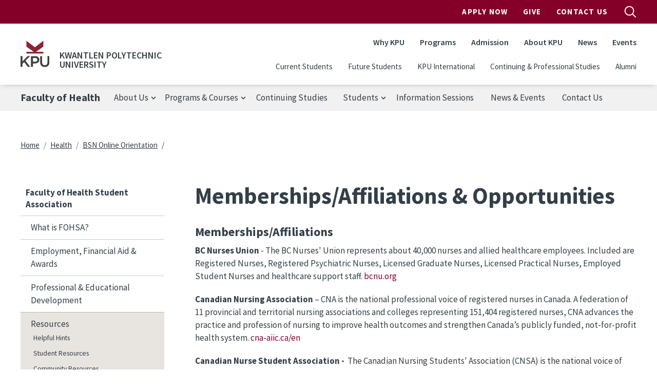

--- FILE ---
content_type: text/html; charset=UTF-8
request_url: https://www.kpu.ca/health/ksna/bsn-online-orientation/memberships
body_size: 41161
content:
<!DOCTYPE html>
<html lang="en" dir="ltr" prefix="content: http://purl.org/rss/1.0/modules/content/  dc: http://purl.org/dc/terms/  foaf: http://xmlns.com/foaf/0.1/  og: http://ogp.me/ns#  rdfs: http://www.w3.org/2000/01/rdf-schema#  schema: http://schema.org/  sioc: http://rdfs.org/sioc/ns#  sioct: http://rdfs.org/sioc/types#  skos: http://www.w3.org/2004/02/skos/core#  xsd: http://www.w3.org/2001/XMLSchema# ">
  <head>
    <meta charset="utf-8" />
<meta name="description" content="Memberships/Affiliations BC Nurses Union - The BC Nurses&#039; Union represents about 40,000 nurses and allied healthcare employees. Included are Registered Nurses, Registered Psychiatric Nurses, Licensed Graduate Nurses, Licensed Practical Nurses, Employed Student Nurses and healthcare support staff. bcnu.org" />
<link rel="canonical" href="https://www.kpu.ca/health/ksna/bsn-online-orientation/memberships" />
<meta name="Generator" content="Drupal 10 (https://www.drupal.org)" />
<meta name="MobileOptimized" content="width" />
<meta name="HandheldFriendly" content="true" />
<meta name="viewport" content="width=device-width, initial-scale=1.0" />
<link rel="icon" href="/themes/custom/kpu/images/favicons/favicon.ico" type="image/vnd.microsoft.icon" />
<link rel="alternate" hreflang="en" href="https://www.kpu.ca/health/ksna/bsn-online-orientation/memberships" />

    <title>Memberships/Affiliations &amp; Opportunities | Kwantlen Polytechnic University</title>
    <link rel="apple-touch-icon" sizes="180x180" href="/themes/custom/kpu/images/favicons/apple-touch-icon.png">
    <link rel="icon" type="image/png" sizes="32x32" href="/themes/custom/kpu/images/favicons/favicon-32x32.png">
    <link rel="icon" type="image/png" sizes="16x16" href="/themes/custom/kpu/images/favicons/favicon-16x16.png">
    <link rel="mask-icon" href="/themes/custom/kpu/images/favicons/safari-pinned-tab.svg" color="#840029">
    <link rel="shortcut icon" href="/themes/custom/kpu/images/favicons/favicon.ico">
    <meta name="msapplication-TileColor" content="#840029">
    <meta name="msapplication-config" content="/themes/custom/kpu/images/favicons/browserconfig.xml">
    <meta name="theme-color" content="#ffffff">
    <link rel="stylesheet" media="all" href="/sites/default/files/css/css_XeKyQ1my3s7gXl6B7DZBqcuen3OdKvw8f7uXpuc1WoU.css?delta=0&amp;language=en&amp;theme=kpu&amp;include=eJxdzkEOwjAMRNELBXKkyE1GqcGJq9gFwukRZUW370ujydo2Mku-oiEuZAj5j6roQnIxn8K9nmKDGVXYibuW78xALGPfSK50o9cPuo5Gwm-E-7anmg3RQCOvQWjq7qmwZX1gzKgdWSUYO55ckEgwPHJnDzbN0Y67H654S6Y" />
<link rel="stylesheet" media="all" href="/sites/default/files/css/css_wqbitUAigfNiDaoremjzT1ZEWEo1rw2twQKia1s6Dn4.css?delta=1&amp;language=en&amp;theme=kpu&amp;include=eJxdzkEOwjAMRNELBXKkyE1GqcGJq9gFwukRZUW370ujydo2Mku-oiEuZAj5j6roQnIxn8K9nmKDGVXYibuW78xALGPfSK50o9cPuo5Gwm-E-7anmg3RQCOvQWjq7qmwZX1gzKgdWSUYO55ckEgwPHJnDzbN0Y67H654S6Y" />
<link rel="stylesheet" media="all" href="/themes/custom/kpu/dist/css/style.min.css?t9ac9f" />

    <script type="application/json" data-drupal-selector="drupal-settings-json">{"path":{"baseUrl":"\/","pathPrefix":"","currentPath":"node\/8338","currentPathIsAdmin":false,"isFront":false,"currentLanguage":"en"},"pluralDelimiter":"\u0003","suppressDeprecationErrors":true,"gtag":{"tagId":"","consentMode":false,"otherIds":[],"events":[],"additionalConfigInfo":[]},"ajaxPageState":{"libraries":"[base64]","theme":"kpu","theme_token":null},"ajaxTrustedUrl":[],"gtm":{"tagId":null,"settings":{"data_layer":"dataLayer","include_classes":false,"allowlist_classes":"","blocklist_classes":"","include_environment":false,"environment_id":"","environment_token":""},"tagIds":["GTM-WBCTBS"]},"sitewideAlert":{"refreshInterval":15000,"automaticRefresh":false},"csp":{"nonce":"WObQEe_2wp0yIvmkqFvvJg"},"user":{"uid":0,"permissionsHash":"95683e0db5099d1c84dc147a55ce145b3049d8f7419db5dc927046022d9d3b52"}}</script>
<script src="/sites/default/files/js/js_DQ-gnjZwjujrbTqqOqHnkjXkEJRrHk5zgteKPfmJYAM.js?scope=header&amp;delta=0&amp;language=en&amp;theme=kpu&amp;include=eJxdyEsOgDAIANELVTlSg5VQlH5SMOrtdaubSd6kVjqaRc9UCFjbgjqZ3yqVA7fGStGRgd_8PeOG13eWsPcjcjICIxwpBxOnU1aKqDQcpIo_T70s_w"></script>
<script src="//code.jquery.com/jquery-migrate-1.4.1.min.js"></script>
<script src="/modules/contrib/google_tag/js/gtag.js?t9ac9f"></script>
<script src="/modules/contrib/google_tag/js/gtm.js?t9ac9f"></script>

  </head>
  <body class="layout-one-sidebar layout-sidebar-first page-node-8338 path-node node--type-basic-page">
        <a href="#main-content" class="visually-hidden focusable skip-link">
      Skip to main content
    </a>
    <noscript><iframe src="https://www.googletagmanager.com/ns.html?id=GTM-WBCTBS"
                  height="0" width="0" style="display:none;visibility:hidden"></iframe></noscript>
<div data-sitewide-alert role="banner"></div>
      <div class="dialog-off-canvas-main-canvas" data-off-canvas-main-canvas>
    <div id="page-wrapper">

  <div id="page">

    <header id="header" class="header" role="banner" aria-label="Site header">
              <div id="navbarToggleExternalContent" class="search-form js-search-bar collapse">
    <div class="search-form__container">
        <form action="/search" class="search-form__form" accept-charset="UTF-8">
            <input type="search" id="k" name="k" size="30" maxlength="255" class="search-query search-form__input form-control" placeholder="Search">
            <button type="submit" aria-label="search" class="search-form__submit">
                
  <span  class="svg-icon svg-icon--magnifying-glass  svg-icon--md ">
    <svg viewbox="0 0 20 20">
      <use href="/themes/custom/kpu/dist/img/svg-sprite.svg#magnifying-glass"
        xlink:href="/themes/custom/kpu/dist/img/svg-sprite.svg#magnifying-glass"></use>
    </svg>
    Open Search Menu
  </span>
            </button>
            <div class="search-form__radios">
                <div class="form-check form-check-inline">
                    <input class="form-check-input" type="radio" id="edit-search-type-0" name="search_type" value="Site" checked>
                    <label class="form-check-label" for="edit-search-type-0">Site</label>
                    </div>
                    <div class="form-check form-check-inline">
                    <input class="form-check-input" type="radio" id="edit-search-type-1" name="search_type" value="People">
                    <label class="form-check-label" for="edit-search-type-1">People</label>
                    </div>
                    <div class="form-check form-check-inline">
                    <input class="form-check-input" type="radio" id="edit-search-type-2" name="search_type"value="Library">
                    <label class="form-check-label" for="edit-search-type-2">Library</label>
                </div>
            </div>
        </form>
    </div>
</div>


        <div class="site-header">
  <div class="site-header__top">
    <div class="container">
            <nav class="navbar navbar-expand-lg" id="navbar-top">
        <div class="container-fluid">
          
        <ul class="navbar-nav ms-auto header__top">
                  <li class="nav-item">
                <a href="http://www.kpu.ca/apply" class="apply-now-google-click nav-link nav-link-http--wwwkpuca-apply" target="_blank" onclick="ga(&#039;send&#039;, &#039;event&#039;, &#039;Apply_Now&#039;, &#039;Apply&#039;, &#039;Header&#039;);">Apply Now</a>
              </li>
                <li class="nav-item">
                <a href="https://www.kpu.ca/foundation" class="nav-link nav-link-https--wwwkpuca-foundation">Give</a>
              </li>
                <li class="nav-item">
                <a href="/contact" class="nav-link nav-link--contact" data-drupal-link-system-path="node/67">Contact Us</a>
              </li>
      </ul>
    


          <button id="search-top-toggler" class="search-button js-search-button" type="button" data-bs-toggle="collapse" data-bs-target="#navbarToggleExternalContent" aria-expanded="false">
            
  <span  class="svg-icon svg-icon--magnifying-glass  svg-icon--md search-button__open u-screen-reader">
    <svg viewbox="0 0 20 20">
      <use href="/themes/custom/kpu/dist/img/svg-sprite.svg#magnifying-glass"
        xlink:href="/themes/custom/kpu/dist/img/svg-sprite.svg#magnifying-glass"></use>
    </svg>
    Open Search Menu
  </span>
            
  <span  class="svg-icon svg-icon--close  svg-icon--md search-button__close u-screen-reader">
    <svg viewbox="0 0 20 20">
      <use href="/themes/custom/kpu/dist/img/svg-sprite.svg#close"
        xlink:href="/themes/custom/kpu/dist/img/svg-sprite.svg#close"></use>
    </svg>
    Close Search Menu
  </span>
          </button>
        </div>
      </nav>
    </div>
  </div>
  <div class="site-header__bottom">
    <div class="container">
      <nav class="navbar navbar-expand-lg" id="navbar-main">
        <div class="container-fluid">
          <div class="header__logo">
            <a href="/" title="Home" rel="home" class="navbar-brand">
                              <img src="/themes/custom/kpu/logo.svg" class="header__logo-img" alt="KPU Logo" />
                          </a>
                          <span class="header__site-name">Kwantlen Polytechnic University</span>
                        <button id="search-toggler" class="search-button js-search-button" type="button" data-bs-toggle="offcanvas" data-bs-target="#offcanvasNavbar" aria-controls="offcanvasNavbar">
              
  <span  class="svg-icon svg-icon--magnifying-glass  svg-icon--md ">
    <svg viewbox="0 0 20 20">
      <use href="/themes/custom/kpu/dist/img/svg-sprite.svg#magnifying-glass"
        xlink:href="/themes/custom/kpu/dist/img/svg-sprite.svg#magnifying-glass"></use>
    </svg>
    Open Search Menu
  </span>
            </button>
            <button id="navbar-toggler" class="navbar-toggler hamburger-button js-drawer-open" type="button" data-bs-toggle="offcanvas" data-bs-target="#offcanvasNavbar" aria-controls="offcanvasNavbar">
              
  <span  class="svg-icon svg-icon--hamburger  svg-icon--md ">
    <svg viewbox="0 0 20 20">
      <use href="/themes/custom/kpu/dist/img/svg-sprite.svg#hamburger"
        xlink:href="/themes/custom/kpu/dist/img/svg-sprite.svg#hamburger"></use>
    </svg>
    Open Navigation
  </span>
            </button>
          </div>
          <div class="offcanvas offcanvas-end header__top-right" tabindex="-1" id="offcanvasNavbar" aria-labelledby="offcanvasNavbarLabel">
            <div class="offcanvas-header">
              <button id="navbar-close-toggler" type="button" class="ms-auto btn-close btn-close-white" data-bs-dismiss="offcanvas" aria-label="Close"></button>
            </div>
            <div class="offcanvas-body">

              
        <ul class="navbar-nav ms-auto header__top">
                  <li class="nav-item">
                <a href="http://www.kpu.ca/apply" class="apply-now-google-click nav-link nav-link-http--wwwkpuca-apply" target="_blank" onclick="ga(&#039;send&#039;, &#039;event&#039;, &#039;Apply_Now&#039;, &#039;Apply&#039;, &#039;Header&#039;);">Apply Now</a>
              </li>
                <li class="nav-item">
                <a href="https://www.kpu.ca/foundation" class="nav-link nav-link-https--wwwkpuca-foundation">Give</a>
              </li>
                <li class="nav-item">
                <a href="/contact" class="nav-link nav-link--contact" data-drupal-link-system-path="node/67">Contact Us</a>
              </li>
      </ul>
    



              
        <ul class="navbar-nav ms-auto header__main">
                  <li class="nav-item">
                          <a href="/why-choose-kpu" class="nav-link nav-link--why-choose-kpu" data-drupal-link-system-path="node/13178">Why KPU</a>
              </li>
                <li class="nav-item">
                          <a href="/find-your-program" class="nav-link nav-link--find-your-program" data-drupal-link-system-path="node/34023">Programs</a>
              </li>
                <li class="nav-item">
                          <a href="/admission" class="nav-link nav-link--admission" data-drupal-link-system-path="node/9093">Admission</a>
              </li>
                <li class="nav-item">
                          <a href="/about" class="nav-link nav-link--about" data-drupal-link-system-path="node/50">About KPU</a>
              </li>
                <li class="nav-item">
                          <a href="/newsroom" class="nav-link nav-link--newsroom" data-drupal-link-system-path="node/6782">News</a>
              </li>
                <li class="nav-item">
                          <a href="/events" class="nav-link nav-link--events" data-drupal-link-system-path="node/34011">Events</a>
              </li>
      </ul>
    



              
        <ul class="navbar-nav ms-auto header__secondary">
                  <li class="nav-item">
                <a href="/current-students" class="nav-link nav-link--current-students" data-drupal-link-system-path="node/5307">Current Students</a>
              </li>
                <li class="nav-item">
                <a href="/future-students" class="nav-link nav-link--future-students" data-drupal-link-system-path="node/27543">Future Students</a>
              </li>
                <li class="nav-item">
                <a href="/international" class="nav-link nav-link--international" data-drupal-link-system-path="node/27420">KPU International</a>
              </li>
                <li class="nav-item">
                <a href="/cps-2" class="nav-link nav-link--cps-2" data-drupal-link-system-path="node/27419">Continuing &amp; Professional Studies</a>
              </li>
                <li class="nav-item">
                <a href="https://www.kpu.ca/alumni" class="nav-link nav-link-https--wwwkpuca-alumni">Alumni</a>
              </li>
      </ul>
    



            </div>
          </div>
        </div>
      </nav>
    </div>
  </div>
</div>

          </header>

          <div class="page-menu" aria-label="Page nav">
        <div class="container">
            <div class="region region-page-menu">
    <nav role="navigation" aria-labelledby="block-kpu-facultyofhealth-2-menu" id="block-kpu-facultyofhealth-2" class="block block-menu navigation menu--kpu-health page-menu__nav js-page-menu">
      
  <h2 id="block-kpu-facultyofhealth-2-menu"><a href="/health" class="nav-link lg">Faculty of Health</a><span class="nav-link xxxs">Faculty of Health</span></h2>
  
  <button class="navbar-toggler hamburger-button page-menu__toggle js-drawer-toggle">
    <span class="page-menu__burger"></span>
    <a href="/health" class="nav-link lg">Faculty of Health</a><span class="nav-link xxxs">Faculty of Health</span>
  </button>

        
        <ul region="page_menu" class="nav">
                  <li class="nav-item menu-item--expanded">
                <div class="link-wrapper">
          <span class="nav-link nav-link-">About Us</span>
                      
  <span  class="svg-icon svg-icon--pager-arrow  svg-icon--sm ">
    <svg viewbox="0 0 12 12">
      <use href="/themes/custom/kpu/dist/img/svg-sprite.svg#pager-arrow"
        xlink:href="/themes/custom/kpu/dist/img/svg-sprite.svg#pager-arrow"></use>
    </svg>
    Previous page
  </span>
                  </div>
                            <ul class="menu">
                    <li class="nav-item">
                <div class="link-wrapper">
          <a href="/health/dean" class="nav-link nav-link--health-dean" data-drupal-link-system-path="node/1160">Dean&#039;s Welcome</a>
                  </div>
              </li>
                <li class="nav-item">
                <div class="link-wrapper">
          <a href="/health/cahs-governance" class="nav-link nav-link--health-cahs-governance" data-drupal-link-system-path="node/1162">Governance</a>
                  </div>
              </li>
                <li class="nav-item menu-item--collapsed">
                <div class="link-wrapper">
          <a href="/health/our-people" class="nav-link nav-link--health-our-people" data-drupal-link-system-path="node/20263">Our People</a>
                  </div>
              </li>
                <li class="nav-item">
                <div class="link-wrapper">
          <a href="/health/associations" class="nav-link nav-link--health-associations" data-drupal-link-system-path="node/1180">Professional Associations</a>
                  </div>
              </li>
      </ul>
    
              </li>
                <li class="nav-item menu-item--expanded">
                <div class="link-wrapper">
          <span class="nav-link nav-link-">Programs &amp; Courses</span>
                      
  <span  class="svg-icon svg-icon--pager-arrow  svg-icon--sm ">
    <svg viewbox="0 0 12 12">
      <use href="/themes/custom/kpu/dist/img/svg-sprite.svg#pager-arrow"
        xlink:href="/themes/custom/kpu/dist/img/svg-sprite.svg#pager-arrow"></use>
    </svg>
    Previous page
  </span>
                  </div>
                            <ul class="menu">
                    <li class="nav-item">
                <div class="link-wrapper">
          <a href="/health/gnie" class="nav-link nav-link--health-gnie" data-drupal-link-system-path="node/1207">Graduate Nurse, Internationally Educated Re-entry</a>
                  </div>
              </li>
                <li class="nav-item">
                <div class="link-wrapper">
          <a href="/health/hcap" class="nav-link nav-link--health-hcap" data-drupal-link-system-path="node/1182">Health Care Assistant</a>
                  </div>
              </li>
                <li class="nav-item">
                <div class="link-wrapper">
          <a href="/health/bsn" class="nav-link nav-link--health-bsn" data-drupal-link-system-path="node/1212">Nursing</a>
                  </div>
              </li>
                <li class="nav-item">
                <div class="link-wrapper">
          <a href="/health/bsn-ae" class="nav-link nav-link--health-bsn-ae" data-drupal-link-system-path="node/6146">Nursing - Advanced Entry</a>
                  </div>
              </li>
                <li class="nav-item">
                <div class="link-wrapper">
          <a href="/health/bpn" class="nav-link nav-link--health-bpn" data-drupal-link-system-path="node/1220">Bachelor of Psychiatric Nursing</a>
                  </div>
              </li>
                <li class="nav-item">
                <div class="link-wrapper">
          <a href="/health/acupuncture" class="nav-link nav-link--health-acupuncture" data-drupal-link-system-path="node/13615">Traditional Chinese Medicine - Acupuncture</a>
                  </div>
              </li>
                <li class="nav-item">
                <div class="link-wrapper">
          <a href="/health/bachelor-of-traditional-chinese-medicine" class="nav-link nav-link--health-bachelor-of-traditional-chinese-medicine" data-drupal-link-system-path="node/38634">Bachelor of Traditional Chinese Medicine</a>
                  </div>
              </li>
      </ul>
    
              </li>
                <li class="nav-item">
                <div class="link-wrapper">
          <a href="/cps/health" class="nav-link nav-link--cps-health" data-drupal-link-system-path="node/1164">Continuing Studies</a>
                  </div>
              </li>
                <li class="nav-item menu-item--expanded">
                <div class="link-wrapper">
          <span class="nav-link nav-link-">Students</span>
                      
  <span  class="svg-icon svg-icon--pager-arrow  svg-icon--sm ">
    <svg viewbox="0 0 12 12">
      <use href="/themes/custom/kpu/dist/img/svg-sprite.svg#pager-arrow"
        xlink:href="/themes/custom/kpu/dist/img/svg-sprite.svg#pager-arrow"></use>
    </svg>
    Previous page
  </span>
                  </div>
                            <ul class="menu">
                    <li class="nav-item">
                <div class="link-wrapper">
          <a href="/health/program-advising" class="nav-link nav-link--health-program-advising" data-drupal-link-system-path="node/13661">Program Advising</a>
                  </div>
              </li>
                <li class="nav-item">
                <div class="link-wrapper">
          <a href="/health/guidelines" class="nav-link nav-link--health-guidelines" data-drupal-link-system-path="node/15939">Program Guidelines</a>
                  </div>
              </li>
                <li class="nav-item">
                <div class="link-wrapper">
          <a href="/health/tuition-scholarships" class="nav-link nav-link--health-tuition-scholarships" data-drupal-link-system-path="node/25339">Tuition &amp; Scholarships</a>
                  </div>
              </li>
                <li class="nav-item">
                <div class="link-wrapper">
          <a href="/health/fohsa/about" class="nav-link nav-link--health-fohsa-about" data-drupal-link-system-path="node/7476">Faculty of Health Student Association (FOHSA)</a>
                  </div>
              </li>
      </ul>
    
              </li>
                <li class="nav-item">
                <div class="link-wrapper">
          <a href="/health/info-sessions" class="nav-link nav-link--health-info-sessions" data-drupal-link-system-path="node/19360">Information Sessions</a>
                  </div>
              </li>
                <li class="nav-item menu-item--collapsed">
                <div class="link-wrapper">
          <a href="/health/news-events" class="nav-link nav-link--health-news-events" data-drupal-link-system-path="node/19857">News &amp; Events</a>
                  </div>
              </li>
                <li class="nav-item">
                <div class="link-wrapper">
          <a href="/health/contact" class="nav-link nav-link--health-contact" data-drupal-link-system-path="node/24373">Contact Us</a>
                  </div>
              </li>
      </ul>
    


  </nav>

  </div>

        </div>
      </div>
    
    <div id="content-wrapper" class="fullwidth l-content-wrapper">
      <div class="container content-container">
        <div class="page">

          
                                    <section class="l-content-top l-region">
                  <div class="region region-top-content">
    <div id="block-kpu-breadcrumbs" class="block block-system block-system-breadcrumb-block">
  
    
      <div class="content">
      

  <nav role="navigation" aria-labelledby="system-breadcrumb">
    <h2 id="system-breadcrumb" class="visually-hidden">Breadcrumb</h2>
    <ol class="breadcrumb">
                        <li class="breadcrumb-item">
            <a href="/">Home</a>
          </li>
                                <li class="breadcrumb-item">
            <a href="/health">Health</a>
          </li>
                                <li class="breadcrumb-item">
            <a href="/health/ksna/bsn-online-orientation">BSN Online Orientation</a>
          </li>
                  </ol>
  </nav>

    </div>
  </div>

  </div>

              </section>
                      
            <div class="l-content">
          <aside class="l-sidebar-first l-region" aria-label="Sidebar" role="complementary">
          <div class="region region-sidebar-first">
    <nav role="navigation" aria-labelledby="block-multiplemenublock-menu" id="block-multiplemenublock" class="block block-menu navigation menu--multiple-menu-block sidebar-nav">
      
  <h2 id="block-multiplemenublock-menu">Faculty of Health Student Association</h2>
  

        
        <ul region="sidebar_first" class="nav">
                  <li class="nav-item">
                <a href="/health/fohsa/about" class="nav-link nav-link--health-fohsa-about" data-drupal-link-system-path="node/7476">What is FOHSA?</a>
              </li>
                <li class="nav-item">
                <a href="/health/ksna/employment-financial-aid" title="" class="nav-link nav-link--health-ksna-employment-financial-aid" data-drupal-link-system-path="node/7485">Employment, Financial Aid &amp; Awards</a>
              </li>
                <li class="nav-item">
                <a href="/health/fohsa/development" title="" class="nav-link nav-link--health-fohsa-development" data-drupal-link-system-path="node/7486">Professional &amp; Educational Development</a>
              </li>
                <li class="nav-item menu-item--expanded menu-item--active-trail">
                <span title="" class="nav-link active nav-link-">Resources</span>
                            <ul class="menu">
                    <li class="nav-item">
                <a href="https://www.kpu.ca/sites/default/files/Community%20and%20Health%20Studies/FoHSA-Helpful%20Hints.pdf" class="nav-link nav-link-https--wwwkpuca-sites-default-files-community20and20health20studies-fohsa-helpful20hintspdf">Helpful Hints</a>
              </li>
                <li class="nav-item">
                <a href="/health/ksna/student-resources" class="nav-link nav-link--health-ksna-student-resources" data-drupal-link-system-path="node/7487">Student Resources</a>
              </li>
                <li class="nav-item">
                <a href="/health/ksna/community-resources" class="nav-link nav-link--health-ksna-community-resources" data-drupal-link-system-path="node/7501">Community Resources</a>
              </li>
                <li class="nav-item">
                <a href="/health/ksna/bsn-np6-student-resources" class="nav-link nav-link--health-ksna-bsn-np6-student-resources" data-drupal-link-system-path="node/7502">BSN NP6 Student Resources</a>
              </li>
                <li class="nav-item menu-item--expanded menu-item--active-trail">
                <a href="/health/ksna/bsn-online-orientation" class="nav-link active nav-link--health-ksna-bsn-online-orientation" data-drupal-link-system-path="node/8334">BSN Online Orientation</a>
                            <ul class="menu">
                    <li class="nav-item">
                <a href="/health/ksna/bsn-online-orientation/faqs" title="" class="nav-link nav-link--health-ksna-bsn-online-orientation-faqs" data-drupal-link-system-path="node/8335">FAQs</a>
              </li>
                <li class="nav-item">
                <a href="/health/ksna/bsn-online-orientation/resources" title="" class="nav-link nav-link--health-ksna-bsn-online-orientation-resources" data-drupal-link-system-path="node/8336">Resources</a>
              </li>
                <li class="nav-item">
                <a href="/health/ksna/bsn-online-orientation/testimonials" title="" class="nav-link nav-link--health-ksna-bsn-online-orientation-testimonials" data-drupal-link-system-path="node/8337">Testimonials &amp; Overview</a>
              </li>
                <li class="nav-item menu-item--active-trail">
                <a href="/health/ksna/bsn-online-orientation/memberships" title="" class="nav-link active nav-link--health-ksna-bsn-online-orientation-memberships is-active" data-drupal-link-system-path="node/8338" aria-current="page">Memberships/Affiliations</a>
              </li>
      </ul>
    
              </li>
      </ul>
    
              </li>
                <li class="nav-item menu-item--expanded">
                <a href="/health/fohsa/announcements" class="nav-link nav-link--health-fohsa-announcements" data-drupal-link-system-path="node/7489">Faculty Announcements for Students</a>
                            <ul class="menu">
                    <li class="nav-item">
                <a href="/health/fohsa/committee-overview" class="nav-link nav-link--health-fohsa-committee-overview" data-drupal-link-system-path="node/25825">Faculty Council/Standing Committee Overview</a>
              </li>
      </ul>
    
              </li>
      </ul>
    


    <div class="jump-menu__icon">
      
  <span  class="svg-icon svg-icon--select-arrows  svg-icon--sm ">
    <svg viewbox="0 0 9 21">
      <use href="/themes/custom/kpu/dist/img/svg-sprite.svg#select-arrows"
        xlink:href="/themes/custom/kpu/dist/img/svg-sprite.svg#select-arrows"></use>
    </svg>
    Open Dropdown Menu
  </span>
    </div>
  </nav>

  </div>

      </aside>
    
    <main class="main-content col l-content-main" id="content" role="main" aria-label="Main content">
      <a id="main-content" tabindex="-1"></a>

      
      
      
      <div class="l-inner-content-main l-region">
          <div class="region region-content">
    <div id="block-kpu-pagetitle" class="block block-core block-page-title-block">
  
    
      <div class="content">
      
  <h1 class="page-title"><span>
  Memberships/Affiliations &amp; Opportunities
</span>
</h1>


    </div>
  </div>
<div id="block-kpu-mainpagecontent" class="block block-system block-system-main-block">
  
    
      <div class="content">
      
<article about="/health/ksna/bsn-online-orientation/memberships" class="node node--type-basic-page node--view-mode-full">

  
    

  
  <div class="node__content">
      <div class="kpu-layout layout layout--onecol" ">
    <div  class="layout__region layout__region--content">
      <div class="block block-layout-builder block-field-blocknodebasic-pagebody">
  
    
      <div class="content">
      
            <div class="clearfix text-formatted field field--name-body field--type-text-with-summary field--label-hidden field__item"><h3>Memberships/Affiliations</h3>

<p><strong>BC Nurses Union</strong> - The BC Nurses' Union represents about 40,000 nurses and allied healthcare employees. Included are Registered Nurses, Registered Psychiatric Nurses, Licensed Graduate Nurses, Licensed Practical Nurses, Employed Student Nurses and healthcare support staff. <a href="https://www.bcnu.org/">bcnu.org</a></p>

<p><strong>Canadian Nursing Association</strong> – CNA is the national professional voice of registered nurses in Canada. A federation of 11 provincial and territorial nursing associations and colleges representing 151,404 registered nurses, CNA advances the practice and profession of nursing to improve health outcomes and strengthen Canada’s publicly funded, not-for-profit health system. <a href="http://www.cna-aiic.ca/en">cna-aiic.ca/en</a></p>

<p><strong>Canadian Nurse Student Association -&nbsp; </strong>The Canadian Nursing Students' Association (CNSA) is the national voice of Canadian nursing students. <strong>Our goal is to increase the legal, ethical, professional, and educational aspects which are an integral part of nursing</strong><strong>.</strong> CNSA is actively dedicated to the positive promotion of nurses and the nursing profession as a whole. <a href="http://cnsa.ca/about-us/">cnsa.ca/english/aboutus</a></p>

<p><strong>Kwantlen Student Association</strong> - The mission of the Kwantlen Student Association (the KSA) is to support its members — the 17,500 students of Kwantlen Polytechnic University — during their time of study by ensuring adequate provision for their welfare, activities, political, and social needs. Through its democratic procedures, the KSA represents and reflects the concerns and priorities of its membership to the University and beyond, and strives to uphold the rights of each of its members. <a href="http://www.kusa.ca/">kusa.ca</a></p>

<p><strong>British Columbia College of Registered Nurses</strong> - BCCNP's legal obligation is to protect the public through the regulation of nursing professionals, setting standards of practice, assessing nursing education programs in British Columbia, and addressing complaints about BCCNP registrants.</p>

<h3>Opportunities</h3>

<p><strong>Employed Student Nurse program (FHA)</strong> -</p>

<p><strong>International Student Experiences</strong> &nbsp;- To encourage and facilitate all students at Kwantlen to participate in international education or work experience as part of their academic studies. To provide a central meeting place for those interested in global and cross cultural issues and dialogue to come together and learn from each other. <a href="/international">kpu.ca/international</a></p>
</div>
      
    </div>
  </div>

    </div>
  </div>

  </div>

</article>

    </div>
  </div>

  </div>


        
        
      </div>     </main>
  </div> 
          
        </div>       </div>     </div> 
    <button class="back-to-top js-back-to-top">
      
  <span  class="svg-icon svg-icon--top  svg-icon--md ">
    <svg viewbox="0 0 20 20">
      <use href="/themes/custom/kpu/dist/img/svg-sprite.svg#top"
        xlink:href="/themes/custom/kpu/dist/img/svg-sprite.svg#top"></use>
    </svg>
    Top
  </span>
    </button>

          <footer class="site-footer">
  <div class="container">
    <div class="row">
      <div class="col-lg-12">
                <div class="site-footer__top">
          <nav class="quick-links">
            
        <ul class="quick-links__list">
                  <li class="nav-item quick-links__item">
                <a href="/library" class="nav-link quick-links__link nav-link--library" data-drupal-link-system-path="node/31601">Library</a>
              </li>
                <li class="nav-item quick-links__item">
                <a href="/teaching-and-learning" class="nav-link quick-links__link nav-link--teaching-and-learning" data-drupal-link-system-path="node/26308">Teaching &amp; Learning</a>
              </li>
                <li class="nav-item quick-links__item">
                <a href="/research" class="nav-link quick-links__link nav-link--research" data-drupal-link-system-path="node/10899">Research</a>
              </li>
                <li class="nav-item quick-links__item">
                <a href="https://mykpu.ca/" class="nav-link quick-links__link nav-link-https--mykpuca-">myKPU</a>
              </li>
                <li class="nav-item quick-links__item">
                <a href="/current-students" class="nav-link quick-links__link nav-link--current-students" data-drupal-link-system-path="node/5307">Services</a>
              </li>
                <li class="nav-item quick-links__item">
                <a href="/faculty-staff" class="nav-link quick-links__link nav-link--faculty-staff" data-drupal-link-system-path="node/721">Faculty &amp; Staff</a>
              </li>
                <li class="nav-item quick-links__item">
                <a href="/beyondtheclassroom" class="nav-link quick-links__link nav-link--beyondtheclassroom">Employers</a>
              </li>
                <li class="nav-item quick-links__item">
                <a href="/hr" class="nav-link quick-links__link nav-link--hr" data-drupal-link-system-path="node/26186">Work at KPU</a>
              </li>
      </ul>
    


          </nav>

          <div class="site-footer__contact">
            <h3 class="site-footer__title">General Information</h3>
            <a class="site-footer__telephone" href="tel:604-599-2000">604-599-2000</a>
          </div>

          <div class="site-footer__contact">
            <h3 class="site-footer__title">Mailing Address</h3>
            <address class="site-footer__address">
              12666 72 Avenue<br />
Surrey, BC V3W 2M8
            </address>
          </div>

          <nav class="campus-nav">
                                                      <h3 class="site-footer__title">Our Campuses</h3>
                  <ul class="campus-nav__list">
                                          <li class="campus-nav__item"><a href="/civicplaza" class="campus-nav__link">KPU Civic Plaza</a></li>
                                          <li class="campus-nav__item"><a href="/langley" class="campus-nav__link">KPU Langley</a></li>
                                          <li class="campus-nav__item"><a href="/richmond" class="campus-nav__link">KPU Richmond</a></li>
                                          <li class="campus-nav__item"><a href="/surrey" class="campus-nav__link">KPU Surrey</a></li>
                                          <li class="campus-nav__item"><a href="/tech" class="campus-nav__link">KPU Tech</a></li>
                                      </ul>
                                                          <ul class="campus-nav__list">
                      <li class="campus-nav__item"><a href="https://www.kpu.ca/sustainability/getting-to-kpu" class="campus-nav__link">Getting to KPU</a></li>
                  </ul>
                                    </nav>
        </div>

        <div class="site-footer__bottom">
          <div class="social-media">
                          <a href="https://www.facebook.com/kwantlenU" class="button social-media__link">
                
  <span  class="svg-icon svg-icon--facebook  svg-icon--xsm ">
    <svg viewbox="0 0 20 20">
      <use href="/themes/custom/kpu/dist/img/svg-sprite.svg#facebook"
        xlink:href="/themes/custom/kpu/dist/img/svg-sprite.svg#facebook"></use>
    </svg>
    facebook
  </span>
              </a>
                          <a href="https://twitter.com/kwantlenu" class="button social-media__link">
                
  <span  class="svg-icon svg-icon--twitter  svg-icon--xsm ">
    <svg viewbox="0 0 20 20">
      <use href="/themes/custom/kpu/dist/img/svg-sprite.svg#twitter"
        xlink:href="/themes/custom/kpu/dist/img/svg-sprite.svg#twitter"></use>
    </svg>
    twitter
  </span>
              </a>
                          <a href="https://www.instagram.com/kwantlenu/" class="button social-media__link">
                
  <span  class="svg-icon svg-icon--instagram  svg-icon--xsm ">
    <svg viewbox="0 0 20 20">
      <use href="/themes/custom/kpu/dist/img/svg-sprite.svg#instagram"
        xlink:href="/themes/custom/kpu/dist/img/svg-sprite.svg#instagram"></use>
    </svg>
    instagram
  </span>
              </a>
                      </div>
          <div class="site-footer__bottom-content">
            <nav class="privacy-nav">
              
        <ul class="privacy-nav__list">
                  <li class="privacy-nav__item">
                <a href="/website-feedback" title="" class="privacy-nav__link" data-drupal-link-system-path="node/4293">Website Feedback</a>
              </li>
                <li class="privacy-nav__item">
                <a href="/accessibility" class="privacy-nav__link" data-drupal-link-system-path="node/9309">Accessibility</a>
              </li>
                <li class="privacy-nav__item">
                <a href="/ogc/foi" class="privacy-nav__link" data-drupal-link-system-path="node/30563">Privacy Policy</a>
              </li>
                <li class="privacy-nav__item">
                <a href="/campus-risk-security" class="privacy-nav__link" data-drupal-link-system-path="node/30606">Campus Risk and Security</a>
              </li>
                <li class="privacy-nav__item">
                <a href="/contact" class="privacy-nav__link" data-drupal-link-system-path="node/67">Contact</a>
              </li>
                <li class="privacy-nav__item">
                <a href="/social-media-directory" class="privacy-nav__link" data-drupal-link-system-path="node/11417">Social Media</a>
              </li>
                <li class="privacy-nav__item">
                <a href="https://www.kpu.ca/hui/communicable-disease-prevention" class="privacy-nav__link">Communicable Disease Prevention Plan</a>
              </li>
      </ul>
    


            </nav>
            <p class="site-footer__copyright">
              &copy; 2026 - Kwantlen Polytechnic University
            </p>
          </div>
          <div class="site-footer__logo">
          
  <span  class="svg-icon svg-icon--logo text-white svg-icon--xl ">
    <svg viewbox="0 0 20 20">
      <use href="/themes/custom/kpu/dist/img/svg-sprite.svg#logo"
        xlink:href="/themes/custom/kpu/dist/img/svg-sprite.svg#logo"></use>
    </svg>
    logo
  </span>
          </div>
        </div>
      </div>
    </div>
  </div>
      <div class="site-footer__acknowledgement">
      <div class="site-footer__acknowledgement-message"><p>We at Kwantlen Polytechnic University respectfully acknowledge that we live, work and study in a region that overlaps with the unceded traditional and ancestral First Nations territories of the xʷməθkʷəy̓əm (Musqueam), qi̓&nbsp;&nbsp;cə̓&nbsp;&nbsp;y̓ (Katzie), SEMYOME (Semiahmoo), scə̓&nbsp;&nbsp;waθən (Tsawwassen), qiqéyt (Qayqayt), and kwikwəƛ̓ə̓&nbsp;&nbsp;m (Kwikwetlem); and with the lands of the qw̓&nbsp;&nbsp;ɑ:nƛ̓ə̓&nbsp;&nbsp;n̓ (Kwantlen First Nation), which gifted its name to this university.</p></div>
    </div>
  </footer>
    
  </div> 
</div> 
  </div>

    
    <script src="/sites/default/files/js/js_4dodCnseGiSPg8i9KApPbSAWcBvbklKcBzes0swbSUg.js?scope=footer&amp;delta=0&amp;language=en&amp;theme=kpu&amp;include=eJxdyEsOgDAIANELVTlSg5VQlH5SMOrtdaubSd6kVjqaRc9UCFjbgjqZ3yqVA7fGStGRgd_8PeOG13eWsPcjcjICIxwpBxOnU1aKqDQcpIo_T70s_w"></script>
<script src="/themes/custom/kpu/dist/js/global.min.js?v=10.5.6"></script>
<script src="/sites/default/files/js/js_OTbUjsaizm_zMIlWRd58GneVAEd4Xvr7ig9aq-KVk4g.js?scope=footer&amp;delta=2&amp;language=en&amp;theme=kpu&amp;include=eJxdyEsOgDAIANELVTlSg5VQlH5SMOrtdaubSd6kVjqaRc9UCFjbgjqZ3yqVA7fGStGRgd_8PeOG13eWsPcjcjICIxwpBxOnU1aKqDQcpIo_T70s_w"></script>

  </body>
</html>
